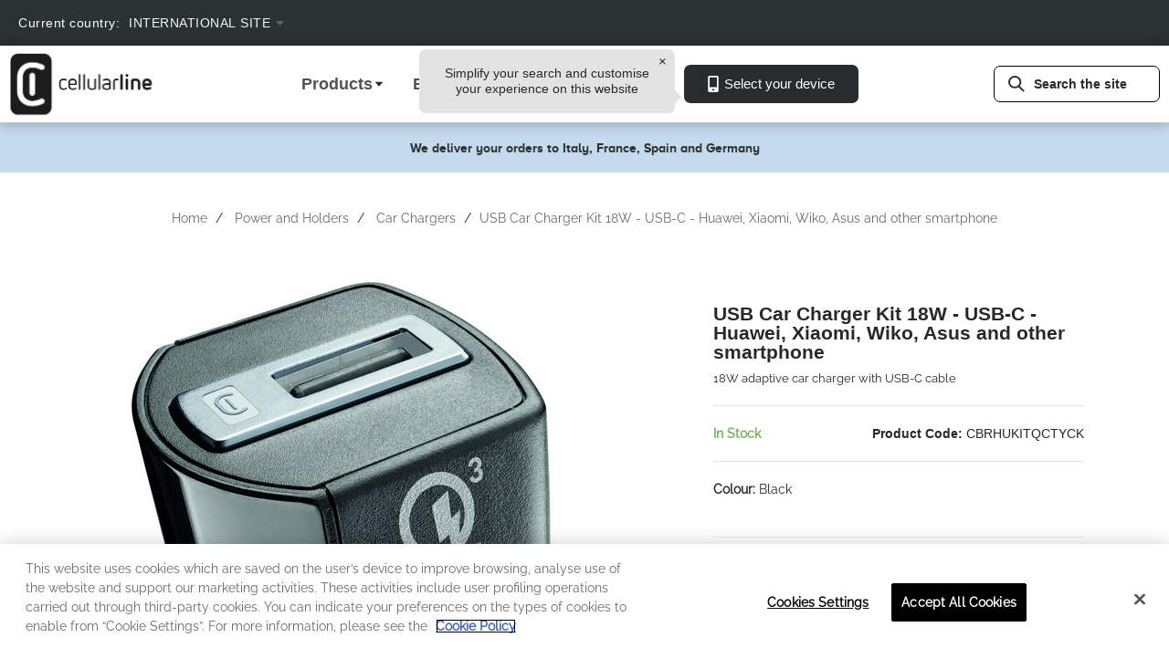

--- FILE ---
content_type: text/html;charset=UTF-8
request_url: https://www.cellularline.com/en/Power-and-Holders/Car-Chargers/USB-Car-Charger-Kit-18W---USB-C---Huawei%2C-Xiaomi%2C-Wiko%2C-Asus-and-other-smartphone/p/CBRHUKITQCTYCK
body_size: 16614
content:
<!DOCTYPE html>
<html lang="en">
<head>

	<!-- OneTrust Cookies Consent Notice start for cellularline.com or interphone.com-->
	
<script type="text/javascript" src="https://cdn.cookielaw.org/consent/3bf8e24f-8483-4098-a5f5-57e638cd98c8/OtAutoBlock.js" ></script>
<script src="https://cdn.cookielaw.org/scripttemplates/otSDKStub.js" data-document-language="true" type="text/javascript" charset="UTF-8" data-domain-script=3bf8e24f-8483-4098-a5f5-57e638cd98c8 ></script>
<script type="text/javascript">
    function OptanonWrapper() { }
</script><title>
		USB Car Charger Kit 18W - USB-C - Huawei, Xiaomi, Wiko, Asus and other smartphone | Car Battery Chargers | Charge and utility | Cellularline Site WW</title>

	<meta http-equiv="Content-Type" content="text/html; charset=utf-8"/>
	<meta http-equiv="X-UA-Compatible" content="IE=edge">
	<meta charset="utf-8">
	<meta name="viewport" content="width=device-width, initial-scale=1, user-scalable=no">
	<link rel="stylesheet" href="https://use.fontawesome.com/releases/v5.3.1/css/all.css" integrity="sha384-mzrmE5qonljUremFsqc01SB46JvROS7bZs3IO2EmfFsd15uHvIt+Y8vEf7N7fWAU" crossorigin="anonymous">

	<link rel="stylesheet" href="https://unpkg.com/dropzone@5/dist/min/dropzone.min.css" type="text/css" />

	<meta name="keywords">
<meta name="description" content="USB CAR CHARGER KIT 18W is the perfect in-car charger for charging all Huawei devices and other brands with a USB-C port, and compatible with Qualcomm&reg; Quick Charge&trade; technology, at maximum speed and in complete safety. The 100cm cable with a USB-C connector included in the pack lets you charge devices and transfer data. Qualcomm is a trademark of Qualcomm Incorporated, registered in the United States and other countries. Quick Charge is a trademark of Qualcomm Incorporated. Qualcomm Quick Charge is a product of Qualcomm Technologies, Inc. and/or its subsidiaries.">
<meta name="robots" content="index,follow">
<link rel="shortcut icon" type="image/x-icon" media="all" href="/_ui/responsive/theme-alpha/images/favicon.ico" />
		<link rel="stylesheet" type="text/css" href="//fonts.googleapis.com/css?family=Open+Sans:400,300,300italic,400italic,600,600italic,700,700italic,800,800italic" />


<link rel="stylesheet" href="https://unpkg.com/dropzone@5/dist/min/dropzone.min.css" type="text/css" />
<link rel="stylesheet" href="https://use.fontawesome.com/releases/v5.3.1/css/all.css" integrity="sha384-mzrmE5qonljUremFsqc01SB46JvROS7bZs3IO2EmfFsd15uHvIt+Y8vEf7N7fWAU" crossorigin="anonymous">


<link rel="stylesheet" type="text/css" media="all" href="/wro/all_responsive.css" />
		<link rel="stylesheet" type="text/css" media="all" href="/wro/cellularline_responsive.css" />
		<link rel="stylesheet" type="text/css" media="all" href="/wro/addons_responsive.css" />
	<script type="text/javascript" src="/_ui/shared/js/analyticsmediator.js"></script>
<style>.async-hide { opacity: 0 !important} </style>
                <script>(function(a,s,y,n,c,h,i,d,e){s.className+=' '+y;h.start=1*new Date;
                    h.end=i=function(){s.className=s.className.replace(RegExp(' ?'+y),'')};
                    (a[n]=a[n]||[]).hide=h;setTimeout(function(){i();h.end=null},c);h.timeout=c;
                })(window,document.documentElement,'async-hide','dataLayer',4000,
                    {'GTM-PTZNRN7':true});</script>
<script type="text/javascript">

/* Google Tag Manager CEL-491 */
var googleTagManagerId = 'GTM-PTZNRN7';

<!-- Google Tag Manager -->
(function(w,d,s,l,i){w[l]=w[l]||[];w[l].push(
		{'gtm.start':new Date().getTime(),event:'gtm.js'});
		var f=d.getElementsByTagName(s)[0],j=d.createElement(s),dl=l!='dataLayer'?'&l='+l:'';
		j.async=true;j.src='https://www.googletagmanager.com/gtm.js?id='+i+dl;
		f.parentNode.insertBefore(j,f);})(window,document,'script','dataLayer',googleTagManagerId);
<!-- End Google Tag Manager -->


var dataLayer = dataLayer || [];


	dataLayer.push({
		'ecommerce': {
			'detail': {
				'actionField': {'list': 'PRODUCT'},    // 'detail' actions have an optional list property.
				'products': [{
					'name': 'USB Car Charger Kit 18W - USB-C - Huawei, Xiaomi, Wiko, Asus and other smartphone',         // Name or ID is required.
					'id': 'CBRHUKITQCTYCK',
					'price': '',
					'category': "Car Battery Chargers",
					'brand': 'Cellularline Site WW',
                    'variant': 'COLORE_NERO'
					}]
				}
		}
	});



function trackProductUrl(data){
	/**
	 * Call this function when a user clicks on a product link. This function uses the event
	 * callback datalayer variable to handle navigation after the ecommerce data has been sent
	 * to Google Analytics.
	 * @param {Object} productObj An object representing a product.
	 */
	 dataLayer.push({
	    'event': 'productClick',
	    'ecommerce': {
	      'click': {
	        'actionField': {'list': 'PRODUCT'},      // Optional list property.
	        'products': [{
	          'name': data.product.name,                      // Name or ID is required.
	          'id': data.product.code,
	          'price': data.product.price,
	          'brand': 'Cellularline Site WW',
	          'category': data.product.category,
	          'position': data.product.position,
              'variant': data.product.variant
	         }]
	       }
	     },
	     'eventCallback': function(){
	       document.location = data.product.url;
	     }
	  });
	}


function trackAddToCart_google(data, quantity) {
	// Measure adding a product to a shopping cart by using an 'add' actionFieldObject
	// and a list of productFieldObjects.
	dataLayer.push({
		'event': 'addToCart',
		'ecommerce': {
			'currencyCode': 'EUR',
			'add': {                                // 'add' actionFieldObject measures.
				'products': [{     //  adding a product to a shopping cart.
                    'name':  data.productName ? data.productName:"",
                    'price': data.productPrice ?  data.productPrice:"",
                    'id':data.productCode ? data.productCode : "",
				    'brand':'Cellularline Site WW',
                    'quantity': quantity,
                    'variant': data.productVariant ? data.productVariant : "",
                    'category': data.productCategory ? data.productCategory: ""
					}]
				}
			}
	});
}

function trackRemoveFromCart_google(data, initialCartQuantity) {
	// Measure the removal of a product from a shopping cart.
	dataLayer.push({
		'event': 'removeFromCart',
		'ecommerce': {
			'remove': {                               // 'remove' actionFieldObject measures.
                'products': [{                          //  removing a product to a shopping cart.
                    'id': data.productCode ? data.productCode : "",
                    'name': data.productName ? data.productName : "",
                    'quantity': initialCartQuantity,
                    'brand': 'Cellularline Site WW',
                    'price': data.productPrice ? data.productPrice : "",
                    'variant': data.productVariant ? data.productVariant : "",
                    'category': data.productCategory ? data.productCategory : ""
                }]
            }
		}
	});
}

function trackUpdateCart_google(data, initialQuantity, newQuantity) {
	if (initialQuantity != newQuantity) {
		if (initialQuantity > newQuantity) {
			trackRemoveFromCart_google(data, initialQuantity - newQuantity);
		} else {
			trackAddToCart_google(data, newQuantity - initialQuantity);
		}
	}
}

/**
 * A function to handle a click on a checkout button. This function uses the eventCallback
 * data layer variable to handle navigation after the ecommerce data has been sent to Google Analytics.
 */
function onCheckout(data) {
    dataLayer.push({
        'event': 'checkout',
        'ecommerce': {
            'checkout': {
                'actionField': {'step': data.step},
                'products': data.products
            }
        }
    });
}

/**
 * A function to handle a click leading to a checkout option selection.
 */
function onCheckoutOption(data) {
    dataLayer.push({
        'event': 'checkoutOption',
        'ecommerce': {
            'checkout_option': {
                'actionField': {'step': data.step, 'option': data.checkoutOption},
                'products': data.products
            }
        }
    });
}

window.mediator.subscribe('trackAddToCart', function(data) {
    if (data.productCode && data.quantity)
	{
        trackAddToCart_google(data.cartData, data.quantity);
	}
});

window.mediator.subscribe('trackUpdateCart', function(data) {
	if (data.productCode && data.initialCartQuantity && data.newCartQuantity)
	{
		trackUpdateCart_google(data, data.initialCartQuantity.valueOf(), data.newCartQuantity.valueOf());
	}
});

window.mediator.subscribe('trackRemoveFromCart', function(data) {
	if (data && data.productQuantity)
	{
		trackRemoveFromCart_google(data, data.productQuantity);
	}
});

window.mediator.subscribe('trackProductUrlClick', function(data) {
	trackProductUrl(data);
});

</script>





  







<link rel="alternate" hreflang="de" href="https://www.cellularline.com/de/Energie-und-Halterungen/KFZ-Ladeger%C3%A4te/USB-Car-Charger-Kit-18W---USB-C---Huawei%2C-Xiaomi%2C-Wiko%2C-Asus-and-other-smartphone/p/CBRHUKITQCTYCK" />
    <link rel="alternate" hreflang="en-FR" href="https://www.cellularline.com/en-fr/Power-and-Holders/Car-Chargers/USB-Car-Charger-Kit-18W---USB-C---Huawei%2C-Xiaomi%2C-Wiko%2C-Asus-and-other-smartphone/p/CBRHUKITQCTYCK" />
    <link rel="alternate" hreflang="en-ES" href="https://www.cellularline.com/en-es/Power-and-Holders/Car-Chargers/USB-Car-Charger-Kit-18W---USB-C---Huawei%2C-Xiaomi%2C-Wiko%2C-Asus-and-other-smartphone/p/CBRHUKITQCTYCK" />
    <link rel="alternate" hreflang="en-DE" href="https://www.cellularline.com/en-de/Power-and-Holders/Car-Chargers/USB-Car-Charger-Kit-18W---USB-C---Huawei%2C-Xiaomi%2C-Wiko%2C-Asus-and-other-smartphone/p/CBRHUKITQCTYCK" />
    <link rel="alternate" hreflang="en" href="https://www.cellularline.com/en/Power-and-Holders/Car-Chargers/USB-Car-Charger-Kit-18W---USB-C---Huawei%2C-Xiaomi%2C-Wiko%2C-Asus-and-other-smartphone/p/CBRHUKITQCTYCK" />
    <link rel="alternate" hreflang="it" href="https://www.cellularline.com/it-it/Alimentazione-e-Supporti/Caricabatterie-da-Auto/USB-Car-Charger-Kit-18W---USB-C---Huawei%2C-Xiaomi%2C-Wiko%2C-Asus-and-other-smartphone/p/CBRHUKITQCTYCK" />
    <link rel="alternate" hreflang="fr" href="https://www.cellularline.com/fr/%C3%89nergie-et-Supports/Chargeurs-Auto/USB-Car-Charger-Kit-18W---USB-C---Huawei%2C-Xiaomi%2C-Wiko%2C-Asus-and-other-smartphone/p/CBRHUKITQCTYCK" />
    <link rel="alternate" hreflang="es" href="https://www.cellularline.com/es/Alimentaci%C3%B3n-y-Soportes/Cargadores-de-Bater%C3%ADas-de-Coche/USB-Car-Charger-Kit-18W---USB-C---Huawei%2C-Xiaomi%2C-Wiko%2C-Asus-and-other-smartphone/p/CBRHUKITQCTYCK" />
    <link rel="alternate" hreflang="en-IT" href="https://www.cellularline.com/en-it/Power-and-Holders/Car-Chargers/USB-Car-Charger-Kit-18W---USB-C---Huawei%2C-Xiaomi%2C-Wiko%2C-Asus-and-other-smartphone/p/CBRHUKITQCTYCK" />
    <link rel="canonical" href="https://www.cellularline.com/en/Power-and-Holders/Car-Chargers/USB-Car-Charger-Kit-18W---USB-C---Huawei%2C-Xiaomi%2C-Wiko%2C-Asus-and-other-smartphone/p/CBRHUKITQCTYCK" />









    
        <script src="https://wjs.wurflcloud.com/wurfl.js?time_limit=1000" crossorigin></script>
    
    






<!-- Hotjar Tracking Code for Cellularline -->

    <script>
     (function(h,o,t,j,a,r){
        h.hj=h.hj||function(){(h.hj.q=h.hj.q||[]).push(arguments)};
        h._hjSettings={hjid:3335245,hjsv:6};
        a=o.getElementsByTagName('head')[0];
        r=o.createElement('script');r.async=1;
        r.src=t+h._hjSettings.hjid+j+h._hjSettings.hjsv;
        a.appendChild(r);
     })(window,document,'https://static.hotjar.com/c/hotjar-','.js?sv=');
    </script>
</head>

<body class="page-productDetails pageType-ProductPage template-pages-product-cellularProductLayout2Page  smartedit-page-uid-productDetails smartedit-page-uuid-eyJpdGVtSWQiOiJwcm9kdWN0RGV0YWlscyIsImNhdGFsb2dJZCI6IkNFTENvbnRlbnRDYXRhbG9nIiwiY2F0YWxvZ1ZlcnNpb24iOiJPbmxpbmUifQ== smartedit-catalog-version-uuid-CELContentCatalog/Online  language-en">
<div class="breakpoints js__breakpoints"></div>
<!-- <script type="text/javascript"> -->
	<!-- Google Tag Manager (noscript) -->
	<!-- var gtm = document.createElement('noscript'); -->
	<!-- var ifrm =document.createElement('iframe'); -->
	<!-- ifrm.src = "https://www.googletagmanager.com/ns.html"+ "?id="+googleTagManagerId; -->
	<!-- ifrm.width = 0; -->
	<!-- ifrm.height = 0; -->
	<!-- ifrm.style = "display:none;visibility:hidden"; -->
	<!-- ery211(document).ready(function(){ -->
	<!-- uery211('body').prepend(gtm.appendChild(ifrm)); -->
	
	<!-- document.body.appendChild(gtm.appendChild(ifrm)); -->
	<!-- </script> -->
	<noscript><iframe src="https://www.googletagmanager.com/ns.html?id=GTM-PTZNRN7"
		height="0" width="0" style="display:none;visibility:hidden"></iframe></noscript>

<!-- End Google Tag Manager (noscript) -->

<main data-currency-iso-code="EUR" class="remove-toggle cell-ce-clip">
			<a href="#skip-to-content" class="skiptocontent" data-role="none">text.skipToContent</a>
			<a href="#skiptonavigation" class="skiptonavigation" data-role="none">text.skipToNavigation</a>

			<span class="js-wurfl-device" data-device-name="" data-device-code="" data-device-detected="false"></span>
<div class="yCmsContentSlot">
<div id="consent-management-alert" data-consent-management-url="">

    <ul class="consent-management-list" role="tablist" aria-live="polite" data-behavior="accordion">

        </ul>
</div></div><menu class="no-margin no-space">
    <header class="ui__header js__header">
        <nav class="navigation navigation--top top-line ">
            <div class="container">
                <div class="row">
                    <div class="col-md-7">
                        <div class="row">
                            <ul class="service-header-top vertical-center">
                                    <li class="country-select"><form id="countrySwitchForm" class="hidden" action="/en/_s/country" method="post"><input type="text" name="code" value="" id="countrySwitchValue"/>
    <div>
<input type="hidden" name="CSRFToken" value="2cb53d90-e1d8-4443-8014-7d8b94ba5bca" />
</div></form><div id="country-form-desktop">
        <div class="form-group">
            <label class="control-label" >Current country:</label>
            <div class="dropdown">
                    <button  id="buttonCountrySelector" class="select navigation--top navigation service-header-top dropbtn" style="text-transform: uppercase">International Site</button>
                        <div id="countrySelectorDropdown" class="dropdown-content option ">
                        <a class="countrySelectedOption" href="/en/" data-country="celb2c-ww"  style="text-transform: uppercase">International Site</a>
                        <a class="countrySelectedOption" href="/fr-fr/" data-country="FR">FR</a>
                        <a class="countrySelectedOption" href="/de-de/" data-country="DE">DE</a>
                        <a class="countrySelectedOption" href="/it-it/" data-country="IT">IT</a>
                        <a class="countrySelectedOption" href="/es-es/" data-country="ES">ES</a>
                        </div>
                </div>
            </div>
    </div>
</li>
                                    <select id="country-select_fixwidth" style="display: none!important;">
                                        <option id="country-select_fixwidth_option"></option>
                                    </select>
                                    <li></li>
                                </ul>
                            </div>
                    </div>
                    <div class="col-md-5">
                        <ul class="nav__links nav__links--account vertical-center">
                            <li class="liOffcanvas">
                                <div class="yCmsContentSlot componentContainer">
<div class="yCmsComponent">
</div></div></li>

                        </ul>
                    </div>
                </div>
            </div>
        </nav>
        <div class="hidden-xs hidden-sm js-secondaryNavAccount collapse" id="accNavComponentDesktopOne">
            <ul class="nav__links">

            </ul>
        </div>
        <div class="hidden-xs hidden-sm js-secondaryNavCompany collapse" id="accNavComponentDesktopTwo">
            <ul class="nav__links js-nav__links">

            </ul>
        </div>
        <nav class="ui__header__nav">
            <div class="container">
                <div class="row">
                    <div class="col-xs-12 col-md-3">
                        <div class="ui__header__nav__heading">
                            <div class="ui__header__nav__hamburger hidden-md hidden-lg">
                                <button class="ui__hamburger js__hamburger">
                                    <span class="ui__hamburger__line"></span>
                                    <span class="ui__hamburger__line"></span>
                                    <span class="ui__hamburger__line"></span>
                                </button>
                            </div>
                            <div class="ui__header__nav__logo">
                                <div class="yCmsComponent yComponentWrapper">
<div class="banner__component simple-banner">
	<a href="/en/"><img title="logo-cellularline-2020.png"
				alt="logo-cellularline-2020.png" src="/medias/logo-cellularline-2020.png?context=bWFzdGVyfHJvb3R8NTI4N3xpbWFnZS9wbmd8aDE3L2hiNC84OTU2MTE5NTE1MTY2LnBuZ3wyM2VhYTRjMWI2MWM0YWU5YjA3YTM4NzVhNTE5Yzk5MmYzN2JhZDcxODRhNTk4NDE0NzUxYTA3MDk5OTJiOWMy"></a>
		</div></div></div>
                            <div class="ui__header__nav__actions hidden-md hidden-lg">
                                <button class="ui__header__nav__action ui__header__nav__action--search ui__btn-no-style js__navActionSearch">
                                    <span
                                            class="ui__svg-icon  js__svgIcon"
                                            style="width: 18px;height: 18px;line-height: 18px;"
                                            data-svg-symbol="lens"
                                    ></span>
                                </button>
                                <div class="container ui__modal-search-container bg-white hidden-lg js__modalSearchContainer">
                                    <div class="row">
                                        <div class="col-md-12 col-xs-12">
                                            <div class="ui__modal-search">
                                                <div class="ui__modal-search__header mb-2 mt-6"><span
                                                        class="ui__modal-search__title h2">Find your product</span>
                                                    <button class="ui__modal-search__close ui__btn-no-style js__modalSearchClose"><span
                                                            class="ui__svg-icon  js__svgIcon"
                                                            style="width: 16px;height: 16px;line-height: 16px;"
                                                            data-svg-symbol="cross"
                                                    ></span></button>
                                                </div>
                                                <div class="ui__modal-search__description mb-7"><span class="paragraph">Type in the product name, model or category</span></div>
                                                <div class="ui__modal-search__input js__modalSearchInputContainer">
                                                    <div class="ui__autocomplete ui__autocomplete--products js__autocomplete" data-endpoint="/en/search-ce/autocomplete/SearchBox" data-search-type="product">
                                                        <button id="buttonSearch" class="ui__btn js__btn  mr-5 ui__btn-block ui__btn-with-icon ui__btn-search"
                                                                type="button"><span class="ui__svg-icon  js__svgIcon"
                                                                                    style="width: 18px;height: 18px;line-height: 18px;"
                                                                                    data-svg-symbol="lens">
                     </span><span
                                                                class="ui__btn-title js__btnLabel">Search the site</span></button>
                                                        <div class="ui__autocomplete__toolkit">

                                                            <form name="search_form_" method="get"
                                                                  action="/en/search/">

                                                                <input type="text" id="js-site-search-input"
                                                                           class="ui__autocomplete__toolkit__input js__autocompleteInput mt-1" name="text" value=""
                                                                           maxlength="100" placeholder="Search the site"
                                                                           data-options='{"autocompleteUrl" : "/en/search-ce/autocomplete/SearchBox","minCharactersBeforeRequest" : "","waitTimeBeforeRequest" : "","displayProductImages" : }'>
                                                                <button class="ui__autocomplete__toolkit__icon ui__autocomplete__toolkit__icon--ui"
                                                                        type="submit"><span
                                                                        class="ui__svg-icon  js__svgIcon"
                                                                        style="width: 18px;height: 18px;line-height: 18px;"
                                                                        data-svg-symbol="lens"></span>
                                                                </button>

                                                            </form>
                                                            <button class="ui__autocomplete__toolkit__icon ui__autocomplete__toolkit__icon--ux js__autocompleteClearButton">
                        <span
                                class="ui__svg-icon  js__svgIcon"
                                style="width: 18px;height: 18px;line-height: 18px;"
                                data-svg-symbol="crossCircle">
                        </span>
                                                            </button>
                                                            <ul class="ui__autocomplete__search-results js__autocompleteSearchResults"></ul>
                                                        </div>
                                                    </div>
                                                    </div>
                                            </div>
                                        </div>
                                    </div>
                                </div>
                                <div class="ui__header__nav__action ui__header__nav__action--minicart">
                                    <div class="yCmsContentSlot componentContainer">
<div class="yCmsComponent">
</div></div></div>
                            </div>
                        </div>
                    </div>
                    <div class="col-xs-12 col-md-3">

                        <div class="ui__header__nav__panel js__navPanel">
    <div class="ui__header__nav__search-device hidden-md hidden-lg">
    <div class="ui__divider ui__divider--horizontal "></div>
    <div class="container">
    <div class="row">
    <div class="col-xs-12">
<div
        class="ui__autocomplete ui__autocomplete--device js__autocomplete mr-md-2 "
        data-default-label=" Select your device"
        data-endpoint="/en/search-ce/autocomplete/device" data-search-type="device"
>
    <button id="buttonSelectDevice"
            class="ui__btn js__btn  mr-5 ui__btn-select-device ui__btn-block btn btn-black btn-device"
            type="button"><span
            class="ui__svg-icon  js__svgIcon"
            style="width: 18px;height: 18px;line-height: 18px;padding-right: 5px"
            data-svg-symbol="device"
    ></span><span
            class="ui__btn-title js__btnLabel">
        Select your device</span></button>
    <div class="ui__autocomplete__toolkit"><input
            id="autocompleteNavbar"
            class="ui__autocomplete__toolkit__input js__autocompleteInput"
            type="text"
           
                placeholder="Select your device"
            
            autocomplete="none"
    />
        <span class="ui__autocomplete__toolkit__icon ui__autocomplete__toolkit__icon--ui"><span
            class="ui__svg-icon  js__svgIcon"
            style="width: 18px;height: 18px;line-height: 18px;"
            data-svg-symbol="device"
    ></span></span>
        </div>

    <ul class="ui__autocomplete__search-results js__autocompleteSearchResults"></ul>
</div>

</div>
    </div>
    </div>
    <div class="ui__divider ui__divider--horizontal "></div>
    </div>
<ul class="ui__header__nav__menu js__navMenu">
    <li class="ui__header__nav__menu-item js__navMenuItem" data-toggle="">
            <a class="ui__header__nav__menu-item__href hidden visible-md visible-lg js__navMenuItemHref">
                <h3>Products</h3>
            </a>
            <div class="ui__header__nav__menu-content js__navMenuContent">

                <div class="container">
                    <div class="row">
                    <div class="col-xs-12 col-md-3">
                        <div class="ui__header__nav__menu-area">
                            <div class="ui__header__nav__menu-area__heading js__navMenuAreaHeading">
                                            <span class="ui__header__nav__menu-area__icon"><span
                                                    class="ui__svg-icon  js__svgIcon"
                                                    style="width: 50px;height: 50px;line-height: 50px;"
                                                    data-svg-symbol="coverAndProtection"
                                            ></span></span>
                                        <h3 class="yCmsComponent  ui__header__nav__menu-area__title">
<div class="content">Cases and Accessories</div></h3></div>
                                    <div class="ui__header__nav__menu-area__body js__navMenuAreaBody">
                                        <a class="yCmsComponent ui__header__nav__menu-area__anchor">
<a href="/en/Smartphone-Cases/c-0089" title="Smartphone Cases">Smartphone Cases</a></a><a class="yCmsComponent ui__header__nav__menu-area__anchor">
<a href="/en/Tablet-Cases/c-0093" title="Tablet Cases">Tablet Cases</a></a><a class="yCmsComponent ui__header__nav__menu-area__anchor">
<a href="/en/Smartphone-Display-Protection/c-0094" title="Smartphone Display Protection">Smartphone Display Protection</a></a><a class="yCmsComponent ui__header__nav__menu-area__anchor">
<a href="/en/Tablet-Screen-Protection/c-0085" title="Tablet Screen Protection">Tablet Screen Protection</a></a><a class="yCmsComponent ui__header__nav__menu-area__anchor">
<a href="/en/Accessori-AirPods-and-More/c-0090" title="Apple and MacBook Accessories">Apple and MacBook Accessories</a></a></div>
                                    </div>
                    </div>
                <div class="col-xs-12 col-md-3">
                        <div class="ui__header__nav__menu-area">
                            <div class="ui__header__nav__menu-area__heading js__navMenuAreaHeading">
                                            <span class="ui__header__nav__menu-area__icon"><span
                                                    class="ui__svg-icon  js__svgIcon"
                                                    style="width: 50px;height: 50px;line-height: 50px;"
                                                    data-svg-symbol="powerSupplyAndCables"
                                            ></span></span>
                                        <h3 class="yCmsComponent  ui__header__nav__menu-area__title">
<div class="content">Power and Holders</div></h3></div>
                                    <div class="ui__header__nav__menu-area__body js__navMenuAreaBody">
                                        <a class="yCmsComponent ui__header__nav__menu-area__anchor">
<a href="/en/Battery-Chargers/c-0003" title="Battery Chargers">Battery Chargers</a></a><a class="yCmsComponent ui__header__nav__menu-area__anchor">
<a href="/en/Car-Chargers/c-0022" title="Car Chargers">Car Chargers</a></a><a class="yCmsComponent ui__header__nav__menu-area__anchor">
<a href="/en/Power-Banks/c-0024" title="Power Banks">Power Banks</a></a><a class="yCmsComponent ui__header__nav__menu-area__anchor">
<a href="/en/Cables/c-0032" title="Cables">Cables</a></a><a class="yCmsComponent ui__header__nav__menu-area__anchor">
<a href="/en/Car-and-Bike-Holders/c-0009" title="Car and Bike Holders">Car and Bike Holders</a></a><a class="yCmsComponent ui__header__nav__menu-area__anchor">
<a href="/en/Adapters-and-Accessories/c-0098" title="Adapters and Accessories">Adapters and Accessories</a></a></div>
                                    </div>
                    </div>
                <div class="col-xs-12 col-md-3">
                        <div class="ui__header__nav__menu-area">
                            <div class="ui__header__nav__menu-area__heading js__navMenuAreaHeading">
                                            <span class="ui__header__nav__menu-area__icon"><span
                                                    class="ui__svg-icon  js__svgIcon"
                                                    style="width: 50px;height: 50px;line-height: 50px;"
                                                    data-svg-symbol="audio"
                                            ></span></span>
                                        <h3 class="yCmsComponent  ui__header__nav__menu-area__title">
<div class="content">Audio</div></h3></div>
                                    <div class="ui__header__nav__menu-area__body js__navMenuAreaBody">
                                        <a class="yCmsComponent ui__header__nav__menu-area__anchor">
<a href="/en/Wired-Earphones/c-0004" title="Wired Earphones">Wired Earphones</a></a><a class="yCmsComponent ui__header__nav__menu-area__anchor">
<a href="/en/Bluethooth-Earphones/c-0012" title="Bluethooth Earphones">Bluethooth Earphones</a></a><a class="yCmsComponent ui__header__nav__menu-area__anchor">
<a href="/en/Wired-Headsets/c-0104" title="Wired Headset">Wired Headset</a></a><a class="yCmsComponent ui__header__nav__menu-area__anchor">
<a href="/en/Bluetooth-Headset/c-0114" title="Bluetooth Headset">Bluetooth Headset</a></a><a class="yCmsComponent ui__header__nav__menu-area__anchor">
<a href="/en/Hands-free-Bluetooth-speaker/c-0108" title="Hands-free Bluetooth speaker">Hands-free Bluetooth speaker</a></a><a class="yCmsComponent ui__header__nav__menu-area__anchor">
<a href="/en/Audio-Accessories/c-0097" title="Audio Accessories">Audio Accessories</a></a></div>
                                    </div>
                    </div>
                <div class="col-xs-12 col-md-3">
                        <div class="ui__header__nav__menu-area">
                            <div class="ui__header__nav__menu-area__heading js__navMenuAreaHeading">
                                            <span class="ui__header__nav__menu-area__icon"><span
                                                    class="ui__svg-icon  js__svgIcon"
                                                    style="width: 50px;height: 50px;line-height: 50px;"
                                                    data-svg-symbol="smartwatch"
                                            ></span></span>
                                        <h3 class="yCmsComponent  ui__header__nav__menu-area__title">
<div class="content">Wearable</div></h3></div>
                                    <div class="ui__header__nav__menu-area__body js__navMenuAreaBody">
                                        <a class="yCmsComponent ui__header__nav__menu-area__anchor">
<a href="/en/Smartwatch/c-0015" title="Smartwatch">Smartwatch</a></a></div>
                                    </div>
                    </div>
                </div>
           </div>
        </li>
    <li class="ui__header__nav__menu-item js__navMenuItem" data-toggle="">
            <a class="ui__header__nav__menu-item__href hidden visible-md visible-lg js__navMenuItemHref">
                <h3>Explore</h3>
            </a>
            <div class="ui__header__nav__menu-content js__navMenuContent">

                <div class="container">
                    <div class="row">
                    <div class="col-xs-12 col-md-3">
                        <div class="ui__header__nav__menu-area">
                            <div class="ui__header__nav__menu-area__heading js__navMenuAreaHeading">
                                            <span class="ui__header__nav__menu-area__icon"><span
                                                    class="ui__svg-icon  js__svgIcon"
                                                    style="width: 50px;height: 50px;line-height: 50px;"
                                                    data-svg-symbol="soluzioni"
                                            ></span></span>
                                        <h3 class="yCmsComponent  ui__header__nav__menu-area__title">
<div class="content">Solutions</div></h3></div>
                                    <div class="ui__header__nav__menu-area__body js__navMenuAreaBody">
                                        <a class="yCmsComponent ui__header__nav__menu-area__anchor">
<a href="/en/christmas-gifts-accessories" title="Gift ideas">Gift ideas</a></a><a class="yCmsComponent ui__header__nav__menu-area__anchor">
<a href="/en/charge-multiple-devices" title="Charge multiple devices">Charge multiple devices</a></a><a class="yCmsComponent ui__header__nav__menu-area__anchor">
<a href="/en/choose-the-right-cable" title="Choosing the right cable">Choosing the right cable</a></a><a class="yCmsComponent ui__header__nav__menu-area__anchor">
<a href="/en/the-essentials-for-work" title="Work essentials">Work essentials</a></a><a class="yCmsComponent ui__header__nav__menu-area__anchor">
<a href="/en/technological-travel-accessories" title="Tech ally for every need">Tech ally for every need</a></a><a class="yCmsComponent ui__header__nav__menu-area__anchor">
<a href="/en/audio-accessories-range-cellularline" title="Audio accessories">Audio accessories</a></a></div>
                                    </div>
                    </div>
                <div class="col-xs-12 col-md-3">
                        <div class="ui__header__nav__menu-area">
                            <div class="ui__header__nav__menu-area__heading js__navMenuAreaHeading">
                                            <span class="ui__header__nav__menu-area__icon"><span
                                                    class="ui__svg-icon  js__svgIcon"
                                                    style="width: 50px;height: 50px;line-height: 50px;"
                                                    data-svg-symbol="dispositivi"
                                            ></span></span>
                                        <h3 class="yCmsComponent  ui__header__nav__menu-area__title">
<div class="content">Devices</div></h3></div>
                                    <div class="ui__header__nav__menu-area__body js__navMenuAreaBody">
                                        <a class="yCmsComponent ui__header__nav__menu-area__anchor">
<a href="/en/cases-and-glasses-for-iPhone-17" title="iPhone 17 series">iPhone 17 series</a></a><a class="yCmsComponent ui__header__nav__menu-area__anchor">
<a href="/en/covers-and-glasses-for-iPhone-16" title="iPhone 16 series">iPhone 16 series</a></a><a class="yCmsComponent ui__header__nav__menu-area__anchor">
<a href="/en/covers-and-glasses-for-iPhone-16e" title="iPhone 16e">iPhone 16e</a></a><a class="yCmsComponent ui__header__nav__menu-area__anchor">
<a href="/en/accessori-gamma-samsung-Z-FLIP-e-Z-FOLD" title="Samsung Z Series">Samsung Z Series</a></a><a class="yCmsComponent ui__header__nav__menu-area__anchor">
<a href="/en/cases-and-glasses-for-galaxy-S25" title="Samsung Galaxy S25">Samsung Galaxy S25</a></a><a class="yCmsComponent ui__header__nav__menu-area__anchor">
<a href="/en/cases-and-glasses-for-galaxy-s24" title="Samsung Galaxy S24">Samsung Galaxy S24</a></a><a class="yCmsComponent ui__header__nav__menu-area__anchor">
<a href="/en/covers-and-glasses-galaxy-a-series" title="Samsung A-series">Samsung A-series</a></a></div>
                                    </div>
                    </div>
                <div class="col-xs-12 col-md-3">
                        <div class="ui__header__nav__menu-area">
                            <div class="ui__header__nav__menu-area__heading js__navMenuAreaHeading">
                                            <span class="ui__header__nav__menu-area__icon"><span
                                                    class="ui__svg-icon  js__svgIcon"
                                                    style="width: 50px;height: 50px;line-height: 50px;"
                                                    data-svg-symbol="collezioni"
                                            ></span></span>
                                        <h3 class="yCmsComponent  ui__header__nav__menu-area__title">
<div class="content">Collections</div></h3></div>
                                    <div class="ui__header__nav__menu-area__body js__navMenuAreaBody">
                                        <a class="yCmsComponent ui__header__nav__menu-area__anchor">
<a href="/en/tetra-force" title="Tetra Force Ultra Protective accessories">Tetra Force Ultra Protective accessories</a></a><a class="yCmsComponent ui__header__nav__menu-area__anchor">
<a href="/en/become" title="BECOME Eco-sustainable accessories">BECOME Eco-sustainable accessories</a></a><a class="yCmsComponent ui__header__nav__menu-area__anchor">
<a href="/en/style-colour" title="Style and Color">Style and Color</a></a><a class="yCmsComponent ui__header__nav__menu-area__anchor">
<a href="/en/MagSafe" title="Compatible with MagSafe">Compatible with MagSafe</a></a><a class="yCmsComponent ui__header__nav__menu-area__anchor">
<a href="/en/tierra-range" title="TIERRA - Outdoor accessories">TIERRA - Outdoor accessories</a></a><a class="yCmsComponent ui__header__nav__menu-area__anchor">
<a href="/en/content-creator" title="Products for content creators">Products for content creators</a></a><a class="yCmsComponent ui__header__nav__menu-area__anchor">
<a href="/en/mag-accessories-powered-by-Qi2" title="Mag accessories powered by Qi2">Mag accessories powered by Qi2</a></a></div>
                                    </div>
                    </div>
                <div class="col-xs-12 col-md-3">
                        <div class="ui__header__nav__menu-area">
                            <div class="ui__header__nav__menu-area__heading js__navMenuAreaHeading">
                                            <span class="ui__header__nav__menu-area__icon"><span
                                                    class="ui__svg-icon  js__svgIcon"
                                                    style="width: 50px;height: 50px;line-height: 50px;"
                                                    data-svg-symbol="promozioni"
                                            ></span></span>
                                        <h3 class="yCmsComponent  ui__header__nav__menu-area__title">
<div class="content">Sales</div></h3></div>
                                    <div class="ui__header__nav__menu-area__body js__navMenuAreaBody">
                                        <a class="yCmsComponent ui__header__nav__menu-area__anchor">
<a href="/en/special-offers" title="Special Offers">Special Offers</a></a></div>
                                    </div>
                    </div>
                </div>
           </div>
        </li>
    </ul>
    <div class="ui__header__nav__footer hidden-md hidden-lg">
        <div class="row">
            <div class="col-xs-12">
                <div class="ui__divider ui__divider--horizontal"></div>
                    <div class="ui__header__nav__footer__customer">
                        </div>
                    <div class="ui__divider ui__divider--horizontal"></div>
                <form id="country-form-mobile" action="/en/_s/country" method="post"><div class="form-group">
            <div class="select">
                    <span>Country	:</span>
                    <span>
                        <a class="countrySelectedOption" href="/fr-fr/" data-country="FR">FR /</a>
                                <a class="countrySelectedOption" href="/de-de/" data-country="DE">DE /</a>
                                <a class="countrySelectedOption" href="/it-it/" data-country="IT">IT /</a>
                                <a class="countrySelectedOption" href="/es-es/" data-country="ES">ES /</a>
                                <a class="countrySelectedOption" href="/en/" data-country="celb2c-ww" style="text-transform: uppercase"><strong>International Site</strong></a>
                            </span>
                </div>
            </div>
    <div>
<input type="hidden" name="CSRFToken" value="2cb53d90-e1d8-4443-8014-7d8b94ba5bca" />
</div></form></div>

        </div>
    </div>

</div>
                </div>

                <div class="col-xs-12 col-md-6">
                    <div class="ui__header__nav__search hidden visible-md visible-lg">
                        <div class="ui__detected-device-tooltip__wrapper js__detectedDeviceTooltip">
                            <div class="ui__detected-device-tooltip">
                                Simplify your search and customise your experience on this website<span class="ui__svg-icon ui__detected-device-tooltip__close-icon js__detectedDeviceTooltipCloseIcon js__svgIcon"
                                      style="width: 7px;height: 7px;line-height: 7px;"
                                      data-svg-symbol="cross">
                                </span>
                            </div>
                        </div>
                        <div
        class="ui__autocomplete ui__autocomplete--device js__autocomplete mr-md-2 "
        data-default-label=" Select your device"
        data-endpoint="/en/search-ce/autocomplete/device" data-search-type="device"
>
    <button id="buttonSelectDevice"
            class="ui__btn js__btn  mr-5 ui__btn-select-device ui__btn-block btn btn-black btn-device"
            type="button"><span
            class="ui__svg-icon  js__svgIcon"
            style="width: 18px;height: 18px;line-height: 18px;padding-right: 5px"
            data-svg-symbol="device"
    ></span><span
            class="ui__btn-title js__btnLabel">
        Select your device</span></button>
    <div class="ui__autocomplete__toolkit"><input
            id="autocompleteNavbar"
            class="ui__autocomplete__toolkit__input js__autocompleteInput"
            type="text"
           
                placeholder="Select your device"
            
            autocomplete="none"
    />
        <span class="ui__autocomplete__toolkit__icon ui__autocomplete__toolkit__icon--ui"><span
            class="ui__svg-icon  js__svgIcon"
            style="width: 18px;height: 18px;line-height: 18px;"
            data-svg-symbol="device"
    ></span></span>
        </div>

    <ul class="ui__autocomplete__search-results js__autocompleteSearchResults"></ul>
</div>

<div class="ui__autocomplete ui__autocomplete--products js__autocomplete" style="margin-left: 140px" data-endpoint="/en/search-ce/autocomplete/SearchBox-WW" data-search-type="product">
            <button id="buttonSearch" class="ui__btn js__btn  mr-5 ui__btn-block ui__btn-with-icon ui__btn-search"
                    type="button"><span class="ui__svg-icon  js__svgIcon"
                                        style="width: 18px;height: 18px;line-height: 18px;"
                                        data-svg-symbol="lens">
                     </span><span
                    class="ui__btn-title js__btnLabel" style="margin-left: 10px;">Search the site</span></button>
            <div class="ui__autocomplete__toolkit">

                <form name="search_form_SearchBox-WW" method="get"
                      action="/en/search/">

                    <input type="text" id="js-site-search-input"
                               class="ui__autocomplete__toolkit__input js__autocompleteInput mt-1" name="text" value=""
                               maxlength="100" placeholder="Search the site"
                               data-options='{"autocompleteUrl" : "/en/search-ce/autocomplete/SearchBox-WW","minCharactersBeforeRequest" : "3","waitTimeBeforeRequest" : "500","displayProductImages" : true}'>
                    <button class="ui__autocomplete__toolkit__icon ui__autocomplete__toolkit__icon--ui"
                            type="submit"><span
                            class="ui__svg-icon  js__svgIcon"
                            style="width: 18px;height: 18px;line-height: 18px;"
                            data-svg-symbol="lens"></span>
                    </button>

                </form>
                <button class="ui__autocomplete__toolkit__icon ui__autocomplete__toolkit__icon--ux js__autocompleteClearButton">
                        <span
                                class="ui__svg-icon  js__svgIcon"
                                style="width: 18px;height: 18px;line-height: 18px;"
                                data-svg-symbol="crossCircle">
                        </span>
                </button>
                <ul class="ui__autocomplete__search-results js__autocompleteSearchResults"></ul>
            </div>
        </div>
    </div>
                </div>
            </div>
            </div>
        </nav>

    </header>
</menu>

<div class="yCmsContentSlot bottom-header js__headerAfter">
<div class="content"><div class="shipping-method">We deliver your orders to Italy, France, Spain and Germany</div></div><script type="application/ld+json">
        {
        "@context": "https://schema.org/",
        "@type": "BreadcrumbList",
        "itemListElement": [
        
            {
              "@type": "ListItem",
              "position": 1,
              "name": "Power and Holders",
              "item": "https://www.cellularline.com/en/Power-and-Holders/c-003"
            }
            ,
            {
              "@type": "ListItem",
              "position": 2,
              "name": "Car Chargers",
              "item": "https://www.cellularline.com/en/Power-and-Holders/Car-Chargers/c-0022"
            }
            ,
            {
              "@type": "ListItem",
              "position": 3,
              "name": "USB Car Charger Kit 18W - USB-C - Huawei, Xiaomi, Wiko, Asus and other smartphone",
              "item": "https://www.cellularline.com/en/Power-and-Holders/Car-Chargers/USB-Car-Charger-Kit-18W---USB-C---Huawei%2C-Xiaomi%2C-Wiko%2C-Asus-and-other-smartphone/p/CBRHUKITQCTYCK"
            }
            
            ]
        }
    </script><div class="breadcrumb-section">
		<ol class="breadcrumb">
	<li>
		<a href="/en/">Home	</a>
	</li>

	<li>
						<a>Power and Holders</a>
						</li>
					<li>
						<a href="/en/Power-and-Holders/Car-Chargers/c-0022">Car Chargers</a>
						</li>
					<li class="active">USB Car Charger Kit 18W - USB-C - Huawei, Xiaomi, Wiko, Asus and other smartphone</li>
			</ol>

</div>
</div>



<a id="skip-to-content"></a>

			<div class="main__inner-wrapper">
				<div class="yCmsContentSlot productDetailsPageSection1">
</div><main id="pagePdp" class="ui__page ui__page--pdp" data-test="page-pdp">
            <section class="ui__section ui__section--pdp-details desktopSpacingPdp">
    <div class="container">
        <div class="row mb-5">
            <div class="col-md-7 text-center">
                <div class="image-gallery js-gallery" id="cellular-carousel-pdp">
    <div class="carousel image-gallery__image js-gallery-image js__owlCarousel js__owlCarouselPdp ui__carousel ui__carousel--pdp">
                <!-- IMAGES -->
                <div class="item">
                        <div>
                            <img class="lazyOwl" data-src="/medias/CBRHUKITQCTYCK_01_MAIN_LR.jpg?context=bWFzdGVyfHJvb3R8OTQ0MDE2fGltYWdlL2pwZWd8aGE3L2gyNy85NDY0MjE5MDc0NTkwLmpwZ3w2NzRjMTRiODU4NzZjYmY2MmMzOTY1MGEwMjQxYjY4NDMyMjJiOWM2YTBhOGI1ZTIwNTljNDE2OGUzYzk2MDVm"
                                 data-src-webp="/medias/webPResize700x700_webPConversionMediaFormat_CBRHUKITQCTYCK_01_MAIN_HR.webp?context=bWFzdGVyfHJvb3R8MjUxMzgyfGltYWdlL3dlYnB8aDZlL2gzNi85Njk2NjE5MTY3Nzc0LndlYnB8NGFhNmE5NjcwYTM5Y2NmNzgzNmNlZTVjYmM0Y2UwMGJkZDEyMGI4ZWM0OTNmZmI2ZGQ4MTkyOWVlOGNhOTg0Zg"
                                 data-zoom-image="/medias/CBRHUKITQCTYCK_01_MAIN_HR.jpg?context=bWFzdGVyfHJvb3R8MjA2NDI1MXxpbWFnZS9qcGVnfGg0Yi9oMmUvOTQ2NTQwMzcwMzMyNi5qcGd8MTU4MWUyZjIwNTlhZjc0YzU4ODg3NzQ2NWFiYTY0ZjZhNDcwN2RiMGE5NjViMzEwNmM2YmQwYzBmY2ZiZjM5Yw"
                                 data-zoom-image-webp="/medias/CBRHUKITQCTYCK_01_MAIN_HR.jpg?context=bWFzdGVyfHJvb3R8MjA2NDI1MXxpbWFnZS9qcGVnfGg0Yi9oMmUvOTQ2NTQwMzcwMzMyNi5qcGd8MTU4MWUyZjIwNTlhZjc0YzU4ODg3NzQ2NWFiYTY0ZjZhNDcwN2RiMGE5NjViMzEwNmM2YmQwYzBmY2ZiZjM5Yw"
                                 alt=""
                                 title=""
                                 src="/_ui/responsive/common/images/spacer.png">
                        </div>
                    </div>
                <div class="item">
                        <div>
                            <img class="lazyOwl" data-src="/medias/CBRHUKITQCTYCK_04_FRONT_LR.jpg?context=bWFzdGVyfHJvb3R8MTA3NTc1fGltYWdlL2pwZWd8aDdjL2hhNS85NDY2MzUxMDI2MjA2LmpwZ3xmNDQzZjc4NDkyNmJjYTU3YmUyOGY4NzI5YzcxNGEwMDM1Yzk2NGQzZWNjY2Y2ZTVkOTkxNWRlOTU1ZDcyMjM2"
                                 data-src-webp="/medias/webPResize700x700_webPConversionMediaFormat_CBRHUKITQCTYCK_04_FRONT_HR.webp?context=bWFzdGVyfHJvb3R8MTQzNTgyfGltYWdlL3dlYnB8aDEyL2hlNi85Njk2NTExNjIzMTk4LndlYnB8OTdlZGI2NWFkZTg1NjRlY2I1ZGNjOTkzNDY4YWY0M2MzNTkxNDNmMTQwZDYyYmFlOTMyNDg4MWMzMzdlMmY5MA"
                                 data-zoom-image="/medias/CBRHUKITQCTYCK_04_FRONT_HR.jpg?context=bWFzdGVyfHJvb3R8NTU4ODYwfGltYWdlL2pwZWd8aGM5L2hjYy85NDY1NTI5MjM3NTM0LmpwZ3xiMDBiN2ViZjIwZWJiN2Q1MThlYzA1NmFiZjAzYWI2MjU4ZmRjMGQxMzM0ZDFiYmZjYzQ3OGM1YWRkYWEzOGZi"
                                 data-zoom-image-webp="/medias/CBRHUKITQCTYCK_04_FRONT_HR.jpg?context=bWFzdGVyfHJvb3R8NTU4ODYwfGltYWdlL2pwZWd8aGM5L2hjYy85NDY1NTI5MjM3NTM0LmpwZ3xiMDBiN2ViZjIwZWJiN2Q1MThlYzA1NmFiZjAzYWI2MjU4ZmRjMGQxMzM0ZDFiYmZjYzQ3OGM1YWRkYWEzOGZi"
                                 alt=""
                                 title=""
                                 src="/_ui/responsive/common/images/spacer.png">
                        </div>
                    </div>
                <div class="item">
                        <div>
                            <img class="lazyOwl" data-src="/medias/CBRHUKITQCTYCK_08_DETAIL_LR.jpg?context=bWFzdGVyfHJvb3R8MjA1MDQ3fGltYWdlL2pwZWd8aDc4L2hiNi85NDY0MjM5NzgzOTY2LmpwZ3xlZDBhNjRkOWZjNWE3MzgyZTM1MjBjZjllYTFhODdiMmI2NTEzN2NmYWZhMGVhMzE5MWEwNTFhOGM0MWY4NGZm"
                                 data-src-webp="/medias/webPResize700x700_webPConversionMediaFormat_CBRHUKITQCTYCK_08_DETAIL_HR.webp?context=bWFzdGVyfHJvb3R8MTgyOTYyfGltYWdlL3dlYnB8aGU1L2gxMi85Njk2NzIzMzA0NDc4LndlYnB8YjUyMjdmOTMzZTEyYWUxOWJkZWE4ZGVlODU0NjdkMjk1MzZjYzUzMWNjMzgwM2ZiMjJiMjNjMGEyYWIzYTdjZQ"
                                 data-zoom-image="/medias/CBRHUKITQCTYCK_08_DETAIL_HR.jpg?context=bWFzdGVyfHJvb3R8ODA1MzY2fGltYWdlL2pwZWd8aDA4L2gyMi85NDY1NDExNDAzODA2LmpwZ3xiZWNlMjM4M2ZjOWNhNzg0NThjYzRmMDAxNGVlMDlmMTY3ZTZjN2U1NjE5ZmMyYmNiNmNmMzE1ZjA1ZDVlODVm"
                                 data-zoom-image-webp="/medias/CBRHUKITQCTYCK_08_DETAIL_HR.jpg?context=bWFzdGVyfHJvb3R8ODA1MzY2fGltYWdlL2pwZWd8aDA4L2gyMi85NDY1NDExNDAzODA2LmpwZ3xiZWNlMjM4M2ZjOWNhNzg0NThjYzRmMDAxNGVlMDlmMTY3ZTZjN2U1NjE5ZmMyYmNiNmNmMzE1ZjA1ZDVlODVm"
                                 alt=""
                                 title=""
                                 src="/_ui/responsive/common/images/spacer.png">
                        </div>
                    </div>
                <div class="item">
                        <div>
                            <img class="lazyOwl" data-src="/medias/CBRHUKITQCTYCK_17_EXTRA1_LR.jpg?context=bWFzdGVyfHJvb3R8MTg0ODY4fGltYWdlL2pwZWd8aGM4L2hjYi85NDY3MzQ0NDIwODk0LmpwZ3w0MDA5ZWI2YTYwZDYxZTQwMGNjYzI2NzliZmU5NDMyOTFjMDFiYjViNWJiY2JjY2Y3NzQ3ZDgwMTUyZmU0YWEz"
                                 data-src-webp="/medias/webPResize700x700_webPConversionMediaFormat_CBRHUKITQCTYCK_17_EXTRA1_HR.webp?context=bWFzdGVyfHJvb3R8MTU2MDc0fGltYWdlL3dlYnB8aGY5L2hlNy85Njk3ODk5NDc5MDcwLndlYnB8MTQ1OTM5ZDk0ZDBiMTg2Yjk5NTEwOTBjODhhZjIzYjhiNGJiODQ2ZmFlMDYzY2MwODc2YWI1MDk2N2YyMTQ5OQ"
                                 data-zoom-image="/medias/CBRHUKITQCTYCK_17_EXTRA1_HR.jpg?context=bWFzdGVyfHJvb3R8Nzc1MTkxfGltYWdlL2pwZWd8aDkxL2gxNy85NDY3NDEyMzgxNzI2LmpwZ3w2ZDI2ZmZiN2QyNGE3OGIxOWVmY2Y4ODQ4N2Q4OTA3N2Y3ZWZlOWMxOGY3MTAxYjM2YTNiY2QzN2Q5MzE3NDA3"
                                 data-zoom-image-webp="/medias/CBRHUKITQCTYCK_17_EXTRA1_HR.jpg?context=bWFzdGVyfHJvb3R8Nzc1MTkxfGltYWdlL2pwZWd8aDkxL2gxNy85NDY3NDEyMzgxNzI2LmpwZ3w2ZDI2ZmZiN2QyNGE3OGIxOWVmY2Y4ODQ4N2Q4OTA3N2Y3ZWZlOWMxOGY3MTAxYjM2YTNiY2QzN2Q5MzE3NDA3"
                                 alt=""
                                 title=""
                                 src="/_ui/responsive/common/images/spacer.png">
                        </div>
                    </div>
                <!-- VIDEO EMOTIONAL -->
                    </div>
        </div>
</div>
            <div class="ui__product col-md-4 m-6">
                <h1 class="ui__product__name h2">USB Car Charger Kit 18W - USB-C - Huawei, Xiaomi, Wiko, Asus and other smartphone</h1>
                <p class="ui__product__description mb-5 descriptionFont">18W adaptive car charger with USB-C cable</p>
                <div class="ui__divider ui__divider--horizontal"></div>
                <div class="ui__product__stock__wrapper py-3">
                    <div class="ui__product__stock text-success labelsFontPDP"><strong>In Stock	</strong></div>
                        <div class="ui__product__code labelsFontPDP" style="text-align: right"><strong>Product Code:</strong>
                                CBRHUKITQCTYCK</div>
                    </div>
                <div class="clearfix"></div>
                <div class="ui__divider ui__divider--horizontal"></div>
                <div class="ui__product__variants pt-3 pb-1">
                    <div class="ui__product__variants-label labelsFontPDP"><strong>Colour:</strong>
                                Black</div>
                        <br>
                    <ul class="ui__product__variants-images">
                        </ul>
                </div>
                <div class="ui__divider ui__divider--horizontal mb-5"></div>
                <div class="ui__product__price float-left">
                    <div class="ui__price">
                        <span class="ui__price__sale">
                                    </span>
                        </div>
                </div>
                <div class="ui__product__wishlist-button float-right">
                    <button
                            data-wishlist-add="/en/wishlist/add/popup/CBRHUKITQCTYCK"
                            class="ui__btn js__btn  ui__btn-block ui__btn-with-icon ui__btn-wishlist add-wishlist-product"
                            type="button"><span class="glyphicon glyphicon-heart-empty wishlistheart"></span><span
                            class="ui__btn-title js__btnLabel"><span class="wishlisttext">Add to wishlist</span></span>
                    </button>
                </div>
                <div class="clearfix mb-5">
                    <div class="container-price">
                    </div>
            </div>
                <div class="yCmsContentSlot page-details-variants-select">
<div class="yCmsComponent yComponentWrapper page-details-add-to-cart-component">
</div></div><div class="pb-5"></div>
                <div class="ui__accordion js__accordion js__accordionPdp">
                    <div id="" class="ui__accordion__item js__accordionItem">
                        <div
                                class="ui__accordion__item__heading ui__accordion__item__heading--pdp js__accordionItemHeading">
                                    <span class="mr-2"><span class="accordionSupport"></span></span>
                            Support and Assistance<span class="icon glyphicon glyphicon glyphicon-plus"></span>
                        </div>
                        <div class="ui__accordion__item__body js__accordionItemBody">
                            <a href="/en/contattaci">To ask for support and assistance please click here.</a>
                        </div>
                    </div>
                </div>
            </div>
            <div class="col-md-1"/>
        </div>
    </div>
</section><div class="yCmsContentSlot productDetailsPageSectionCrossSelling">
</div><section class="ui__section ui__section--pdp-insights">
    <div class="ui__nav-tabs-inner js__navTabsInner ui__scrollable">
    <a href="#caratteristiche"
   class="ui__nav-tabs-inner__item js__navTabsInnerTab h3"
   data-scroll-to="caratteristiche" title="Features">
    Features</a>



<a href="#compatibilit&agrave;"
       class="ui__nav-tabs-inner__item js__navTabsInnerTab h3"
       data-scroll-to="compatibilit&agrave;" title="Compatibility">
            Compatibility</a>
</div>

<script type="application/ld+json">
{
  "@context": "https://schema.org/",
  "@type": "Product",
  "name": "USB Car Charger Kit 18W - USB-C - Huawei, Xiaomi, Wiko, Asus and other smartphone",

  "image": "https://www.cellularline.com/medias/CBRHUKITQCTYCK_01_MAIN_HR.jpg?context=bWFzdGVyfHJvb3R8MjA2NDI1MXxpbWFnZS9qcGVnfGg0Yi9oMmUvOTQ2NTQwMzcwMzMyNi5qcGd8MTU4MWUyZjIwNTlhZjc0YzU4ODg3NzQ2NWFiYTY0ZjZhNDcwN2RiMGE5NjViMzEwNmM2YmQwYzBmY2ZiZjM5Yw",
  "description": "USB CAR CHARGER KIT 18W is the perfect in-car charger for charging all Huawei devices and other brands with a USB-C port, and compatible with Qualcomm® Quick Charge™ technology, at maximum speed and in complete safety. The 100cm cable with a USB-C connector included in the pack lets you charge devices and transfer data. Qualcomm is a trademark of Qualcomm Incorporated, registered in the United States and other countries. Quick Charge is a trademark of Qualcomm Incorporated. Qualcomm Quick Charge is a product of Qualcomm Technologies, Inc. and\/or its subsidiaries.",
  "brand": "Cellularline",
  "sku": "CBRHUKITQCTYCK",
  "offers": {
    "@type": "Offer",
    "url": "https://www.cellularline.com/en/Power-and-Holders/Car-Chargers/USB-Car-Charger-Kit-18W---USB-C---Huawei%2C-Xiaomi%2C-Wiko%2C-Asus-and-other-smartphone/p/CBRHUKITQCTYCK",
    
    "availability": "https://schema.org/InStock",
    "itemCondition": "https://schema.org/NewCondition"
  }
  
}
</script><div class="tabbody">
    <div class="tab-container">
        <div class="ui__product-description">
    <div class="container">
        <div class="row">
            <div class="col-lg-8 col-md-12 col-sm-12 col-xs-12 col-lg-offset-2">
                <h3 class="ui__product-description__heading">Description	</h3>
                <div class="ui__product-description__body">
                    USB CAR CHARGER KIT 18W is the perfect in-car charger for charging all Huawei devices and other brands with a USB-C port, and compatible with Qualcomm® Quick Charge™ technology, at maximum speed and in complete safety. The 100cm cable with a USB-C connector included in the pack lets you charge devices and transfer data. Qualcomm is a trademark of Qualcomm Incorporated, registered in the United States and other countries. Quick Charge is a trademark of Qualcomm Incorporated. Qualcomm Quick Charge is a product of Qualcomm Technologies, Inc. and/or its subsidiaries.</div>
                </div>
        </div>
    </div>
</div>
<div class="ui__product-tech-description" id="caratteristiche">
    <div class="container">
        <h3 class="ml-9">Details	</h3>
        <div class="row mx-9">
            <div class="col-md-7">
                <p>
                            <ul><li>Adaptive fast charging for Huawei, Xiaomi and other brands. 9V2A Quick Charge and Qualcomm® Quick Charge™ technology ensures optimal charging for compatible smartphones and tablets</li><li>Pack Contents: In-car charger, USB-C cable, Instructions</li></ul></p>
                </div>
            <div class="col-md-5">
                <div class="product-classifications">
    <table class="table">
                <tbody>
                <tr>
                            <td class="attrib">Charge Speed</td>
                            <td>
                                No</td>
                        </tr>
                    <tr>
                            <td class="attrib">Colour</td>
                            <td>
                                Black</td>
                        </tr>
                    <tr>
                            <td class="attrib">USB Ports</td>
                            <td>
                                1</td>
                        </tr>
                    <tr>
                            <td class="attrib">Maximum output power</td>
                            <td>
                                18W</td>
                        </tr>
                    <tr>
                            <td class="attrib">Cable Length</td>
                            <td>
                                100 cm</td>
                        </tr>
                    <tr>
                            <td class="attrib">Technology</td>
                            <td>
                                Qualcomm® Quick Charge™ 3.0<br/>Huawei Fast Charge 9V 2A</td>
                        </tr>
                    <tr>
                            <td class="attrib">Tipologia Prodotto</td>
                            <td>
                                Kit Caricabatterie + Cavo<br/>Caricabatterie Auto</td>
                        </tr>
                    <tr>
                            <td class="attrib">Connector</td>
                            <td>
                                USB to USB-C<br/>USB-C</td>
                        </tr>
                    <tr>
                            <td class="attrib">Tipologia Device</td>
                            <td>
                                Smartphone<br/>Tablet</td>
                        </tr>
                    <tr>
                            <td class="attrib">Tipologia Porta</td>
                            <td>
                                USB</td>
                        </tr>
                    </tbody>
            </table>
        </div><button class="ui__btn js__btn  ui__btn-select-device btn-black btn-device"
                                href="/medias/CBRHUKITQCTYCK_MMM.pdf?context=bWFzdGVyfGNlbGx1bGFyZnN8NDI3Nzk5fGFwcGxpY2F0aW9uL3BkZnxjZWxsdWxhcmZzL2g4NS9oM2YvOTkwNzk2MDIxNzYzMC5wZGZ8ZWVlZWUzMDFlNjczOTZiMDIyMzc5NTZkNzIxYjVhZDYxZmI0M2M0MTk5MTFkMTNhYTVlODcxMjBiOTU4MmVmNw"
                                type="text"><span class="ui__btn-link__leftSvg js__btnIcon"><span
                                class="ui__svg-icon  js__svgIcon"
                                style="width: 21px;height: 16px;line-height: 16px;"
                                data-svg-symbol="download"></span></span><span
                                class="ui__btn-title js__btnLabel"><a target="_blank" title="CBRHUKITQCTYCK_MMM.pdf" href="/medias/CBRHUKITQCTYCK_MMM.pdf?context=bWFzdGVyfGNlbGx1bGFyZnN8NDI3Nzk5fGFwcGxpY2F0aW9uL3BkZnxjZWxsdWxhcmZzL2g4NS9oM2YvOTkwNzk2MDIxNzYzMC5wZGZ8ZWVlZWUzMDFlNjczOTZiMDIyMzc5NTZkNzIxYjVhZDYxZmI0M2M0MTk5MTFkMTNhYTVlODcxMjBiOTU4MmVmNw" class="plmDownloadLink">Download manual</a></span></button>
                    </div>
        </div>
    </div>
</div>
</div>
</div>
<div class="tabbody">
    <div class="tab-container">
        <span class="myDeviceLabel hidden">Your device</span>

<div class="bg-primary" id="compatibilit&agrave;">
    <div class="container">
        <div class="row">
            <div class="col-xs-12">
                <div class="ui__compatibility">
                    <div class="ui__compatibility__info"><span
                            class="ui__compatibility__title h2 mb-5 mb-lg-6">Compatibility</span>
                        <p class="ui__compatibility__description paragraph-l mb-9 mb-lg-12 ">Verify compatibility of this product with devices of the following brands</p>
                    </div>
                    <div class="ui__compatibility__brand-suggestions">
                        <a class="ui__btn js__compatibilityBrand mb-4 ui__btn-link" type="button"
                               data-brand-name="ASUS" data-title-list="ASUS"
                               data-sku="CBRHUKITQCTYCK"
                               data-devices-url="/en/compatibility/devices">
                                <span class="ui__btn-title js__btnLabel">ASUS</span>
                            </a>
                        <a class="ui__btn js__compatibilityBrand mb-4 ui__btn-link" type="button"
                               data-brand-name="GOOGLE" data-title-list="GOOGLE"
                               data-sku="CBRHUKITQCTYCK"
                               data-devices-url="/en/compatibility/devices">
                                <span class="ui__btn-title js__btnLabel">GOOGLE</span>
                            </a>
                        <a class="ui__btn js__compatibilityBrand mb-4 ui__btn-link" type="button"
                               data-brand-name="HONOR" data-title-list="HONOR"
                               data-sku="CBRHUKITQCTYCK"
                               data-devices-url="/en/compatibility/devices">
                                <span class="ui__btn-title js__btnLabel">HONOR</span>
                            </a>
                        <a class="ui__btn js__compatibilityBrand mb-4 ui__btn-link" type="button"
                               data-brand-name="HUAWEI" data-title-list="HUAWEI"
                               data-sku="CBRHUKITQCTYCK"
                               data-devices-url="/en/compatibility/devices">
                                <span class="ui__btn-title js__btnLabel">HUAWEI</span>
                            </a>
                        <a class="ui__btn js__compatibilityBrand mb-4 ui__btn-link" type="button"
                               data-brand-name="LG" data-title-list="LG"
                               data-sku="CBRHUKITQCTYCK"
                               data-devices-url="/en/compatibility/devices">
                                <span class="ui__btn-title js__btnLabel">LG</span>
                            </a>
                        <a class="ui__btn js__compatibilityBrand mb-4 ui__btn-link" type="button"
                               data-brand-name="NOKIA" data-title-list="NOKIA"
                               data-sku="CBRHUKITQCTYCK"
                               data-devices-url="/en/compatibility/devices">
                                <span class="ui__btn-title js__btnLabel">NOKIA</span>
                            </a>
                        <a class="ui__btn js__compatibilityBrand mb-4 ui__btn-link" type="button"
                               data-brand-name="OPPO" data-title-list="OPPO"
                               data-sku="CBRHUKITQCTYCK"
                               data-devices-url="/en/compatibility/devices">
                                <span class="ui__btn-title js__btnLabel">OPPO</span>
                            </a>
                        <a class="ui__btn js__compatibilityBrand mb-4 ui__btn-link" type="button"
                               data-brand-name="SAMSUNG" data-title-list="SAMSUNG"
                               data-sku="CBRHUKITQCTYCK"
                               data-devices-url="/en/compatibility/devices">
                                <span class="ui__btn-title js__btnLabel">SAMSUNG</span>
                            </a>
                        <a class="ui__btn js__compatibilityBrand mb-4 ui__btn-link" type="button"
                               data-brand-name="SONY" data-title-list="SONY"
                               data-sku="CBRHUKITQCTYCK"
                               data-devices-url="/en/compatibility/devices">
                                <span class="ui__btn-title js__btnLabel">SONY</span>
                            </a>
                        <a class="ui__btn js__compatibilityBrand mb-4 ui__btn-link" type="button"
                               data-brand-name="XIAOMI" data-title-list="XIAOMI"
                               data-sku="CBRHUKITQCTYCK"
                               data-devices-url="/en/compatibility/devices">
                                <span class="ui__btn-title js__btnLabel">XIAOMI</span>
                            </a>
                        </div>
                </div>
            </div>
        </div>
    </div>
</div>
<div class="ui__modal-wrapper js__modalCompatibilityWrapper">
    <div class="container ui__modal-compatibility-container js__modalCompatibilityContainer bg-white">
        <div class="row">
            <div class="col-md-12 col-xs-12">
                <div class="ui__modal-compatibility">
                    <div class="ui__modal-compatibility__header js__modalCompatibilityHeader mb-6 mt-5 mt-lg-8">
                                <span
                                        class="ui__modal-compatibility__title js__modalCompatibilityTitle h2"></span><button
                            class="ui__modal-compatibility__close ui__btn-no-style js__modalCompatibilityClose"><span
                            class="ui__svg-icon  js__svgIcon"
                            style="width: 16px;height: 16px;line-height: 16px;"
                            data-svg-symbol="cross"></span></button></div>
                    <div class="ui__modal-compatibility__input js__modalCompatibilityInputContainer mb-7">
                        <div class="ui__autocomplete ui__autocomplete--device js__autocomplete "
                             data-default-label="Cerca" data-endpoint="">
                            <div class="ui__input ui__search-input hidden">
                                <div class="ui__leftSvg">
                                    <span class="ui__svg-icon  js__svgIcon"
                                          style="width: 17px;height: 17px;line-height: 17px;"
                                          data-svg-symbol="lens">
                                    </span>
                                </div>
                                <input class="js__searchInput" type="text" placeholder="Cerca" />
                                <button class="ui__rightSvg ui__btn-no-style">
                                    <span
                                            class="ui__svg-icon display-none js__searchInputRightSvg js__svgIcon"
                                            style="width: 17px;height: 17px;line-height: 17px;"
                                            data-svg-symbol="crossCircle">
                                    </span>
                                </button>
                            </div>
                            <div class="ui__autocomplete__description mb-2 js__modal_label" style="display: none;">Charging speed</div>
                            <ul class="ui__autocomplete-mobile__search-results ui__no-scrollbar js__autocompleteSearchResults">
                            </ul>
                        </div>
                    </div>
                </div>
            </div>
        </div>
    </div>
</div>






</div>
</div>
</section><div class="yCmsContentSlot productDetailsPageSection4">
<div class="yCmsComponent productDetailsPageSection4-component">
<section class="ui__section ui__section--recommendations py-11 py-md-20">
            <div class="container-fluid">
                <div class="row">
                    <div class="col-xs-12">
                        <h2 class="text-uppercase text-center mb-8">You may also like</h2>

                            




















<div class=" ui__carousel ui__carousel--recommendations js__owlCarousel js__owlCarouselRecommendations"
     data-column="4">
    
        
        <div class="ui__carousel__slide">
            <div class="ui__product-tile">
                <div class="ui__product-tile__more-option">
                    
                </div>
                <div class="ui__product-tile__thumb carousel"><a
                        href="/Power-and-Holders/Car-and-Bike-Holders/Car-Holder---Universal/p/HANDYSMARTW"
                        class="ui__aspect-ratio ui__aspect-ratio--1x1"
                        title="Car Holder - Universal"><picture>
					<source srcset="/medias/webPResize300x300_webPConversionMediaFormat_HANDYSMARTW_01_MAIN_HR.webp?context=bWFzdGVyfHJvb3R8MTczMzh8aW1hZ2Uvd2VicHxoYWQvaGNmLzk3MDM2NDcxODI4Nzgud2VicHxkMzNlOTkwNDQzZDBmNjYxNTg5ODFlMDk2NTJjZmNkNDU5NGFjYzBlMmRjOTA3MzU1NmFhNWFmMGNlMjc3Y2M2" alt=""type="image/webp">
                	<img src="/medias/HANDYSMARTW_01_MAIN_300x300.jpg?context=bWFzdGVyfHJvb3R8ODQ0NXxpbWFnZS9qcGVnfGhmZC9oZjAvOTQ2NDQxNjUzNDU1OC5qcGd8NjlhZmJlODEzNDNmODA3M2FjYTIwZWMzMWU1YTY3YmEwN2FlNWE3MjdjZTBjYWZhMzlhZjgyYTRmMTc2ZWZhYg" alt="" title="Car Holder - Universal" data-scroll
						
					/>
				</picture>
			</a>
                </div>
                <div class="ui__product-tile__details">
                    <h2 class="ui__product-tile__name h3"><a
                            href="/Power-and-Holders/Car-and-Bike-Holders/Car-Holder---Universal/p/HANDYSMARTW"
                            title="Car Holder - Universal"
                            class="ui__product-tile__name__href">
                            Car Holder - Universal

                    </a></h2>
                    <p class="ui__product-tile__description">
                            Super-colourful in-car smartphone holder
                    </p>
                    <div class="ui__product-tile__footer">
                        <div class="ui__product-tile__prices">
                            <div class="ui__price">
                                <span class="ui__price__sale"></span>
                                
                            </div>
                        </div>
                        
                        
                            <div class="ui__price__sale__lowest">
                                <br>
                            </div>
                        
                        <div class="ui__product-tile__colors">
<a class="ui__product-color-swatch"
               href="/en/Power-and-Holders/Car-and-Bike-Holders/Car-Holder---Universal/p/HANDYSMARTG"
               title="Green"
               alt="Green"
                style="background: #008800;">
            </a>
        <a class="ui__product-color-swatch"
               href="/en/Power-and-Holders/Car-and-Bike-Holders/Car-Holder---Universal/p/HANDYSMARTB"
               title="Blu"
               alt="Blu"
                style="background: #0000CD;">
            </a>
        <a class="ui__product-color-swatch"
               href="/en/Power-and-Holders/Car-and-Bike-Holders/Car-Holder---Universal/p/HANDYSMARTP"
               title="Pink"
               alt="Pink"
                style="background: #FFC0CB;">
            </a>
        </div>
                        <div class="ui__charge-indicators__wrapper">
                            
                        </div>
                    </div>
                </div>
            </div>
        </div>
    
        
        <div class="ui__carousel__slide">
            <div class="ui__product-tile">
                <div class="ui__product-tile__more-option">
                    
                </div>
                <div class="ui__product-tile__thumb carousel"><a
                        href="/Power-and-Holders/Cables/USB-to-USB-C-Spiral-Cable/p/USBDATADRIVEA2C12K"
                        class="ui__aspect-ratio ui__aspect-ratio--1x1"
                        title="USB to USB-C Spiral Cable"><picture>
					<source srcset="/medias/webPResize300x300_webPConversionMediaFormat_USBDATADRIVEA2C12K_01_MAIN_HR.webp?context=bWFzdGVyfHJvb3R8MTgxNDh8aW1hZ2Uvd2VicHxoNmMvaDY4Lzk5MzA1OTA1NTIwOTQud2VicHw1MWQwMzMwOGNiMGRiNzIwMTY5OTY3NDUwN2ZjZDhiOTYwNGU0NmY3NjgxZjE2MTJmNGMyYTYyZjg3ZGI3YTAy" alt=""type="image/webp">
                	<img src="/medias/USBDATADRIVEA2C12K_01_MAIN_300x300.jpg?context=bWFzdGVyfHJvb3R8MTM5NTV8aW1hZ2UvanBlZ3xoMDgvaGY0Lzk5MzA1ODM5MzI5NTguanBnfDg4MTRlNWRkZGZjYWRkYTM0MTYxMGE2NWE2NmExYWE2MGYxYzIwNzhmYjBkYmE0M2JmYzhmMWM2ZWQzMzc3YmM" alt="" title="USB to USB-C Spiral Cable" data-scroll
						
					/>
				</picture>
			</a>
                </div>
                <div class="ui__product-tile__details">
                    <h2 class="ui__product-tile__name h3"><a
                            href="/Power-and-Holders/Cables/USB-to-USB-C-Spiral-Cable/p/USBDATADRIVEA2C12K"
                            title="USB to USB-C Spiral Cable"
                            class="ui__product-tile__name__href">
                            USB to USB-C Spiral Cable

                    </a></h2>
                    <p class="ui__product-tile__description">
                            Spiral cable extendable up to 120 cm
                    </p>
                    <div class="ui__product-tile__footer">
                        <div class="ui__product-tile__prices">
                            <div class="ui__price">
                                <span class="ui__price__sale"></span>
                                
                            </div>
                        </div>
                        
                        
                            <div class="ui__price__sale__lowest">
                                <br>
                            </div>
                        
                        <div class="ui__product-tile__colors">
</div>
                        <div class="ui__charge-indicators__wrapper">
                            
                        </div>
                    </div>
                </div>
            </div>
        </div>
    
        
        <div class="ui__carousel__slide">
            <div class="ui__product-tile">
                <div class="ui__product-tile__more-option">
                    
                </div>
                <div class="ui__product-tile__thumb carousel"><a
                        href="/Audio/Bluethooth-Earphones/SCORE/p/BTSCOREK"
                        class="ui__aspect-ratio ui__aspect-ratio--1x1"
                        title="SCORE"><picture>
					<source srcset="/medias/webPResize300x300_webPConversionMediaFormat_BTSCOREK_01_MAIN_HR.webp?context=bWFzdGVyfHJvb3R8MTQ1Mjh8aW1hZ2Uvd2VicHxoOGEvaGI0Lzk3MDM5NzkxNTU0ODYud2VicHxjMTRiNWE3MGVlOGRiZmJlMjc0YzZiOWI3NDA2ZTllMjVjMWRlYWZiMGQ4OTFlMGQ2NDA4MWU4OGU2MjhhYWQ0" alt=""type="image/webp">
                	<img src="/medias/BTSCOREK_01_MAIN_300x300.jpg?context=bWFzdGVyfHJvb3R8MTE2MjZ8aW1hZ2UvanBlZ3xoN2IvaDY1Lzk0NjE3OTI5OTc0MDYuanBnfDg3NDYzNGQ4NGNkMjc0YjkxY2UyMTM5ZGY1NzA2NmZjMzQ0ZDlhYTlhNWFmYTk4YThiNTQwNmVlZGI2OTU2OTc" alt="" title="SCORE" data-scroll
						
					/>
				</picture>
			</a>
                </div>
                <div class="ui__product-tile__details">
                    <h2 class="ui__product-tile__name h3"><a
                            href="/Audio/Bluethooth-Earphones/SCORE/p/BTSCOREK"
                            title="SCORE"
                            class="ui__product-tile__name__href">
                            SCORE

                    </a></h2>
                    <p class="ui__product-tile__description">
                            Ergonomic mono Bluetooth® headset with detachable earhook
                    </p>
                    <div class="ui__product-tile__footer">
                        <div class="ui__product-tile__prices">
                            <div class="ui__price">
                                <span class="ui__price__sale"></span>
                                
                            </div>
                        </div>
                        
                        
                            <div class="ui__price__sale__lowest">
                                <br>
                            </div>
                        
                        <div class="ui__product-tile__colors">
</div>
                        <div class="ui__charge-indicators__wrapper">
                            
                        </div>
                    </div>
                </div>
            </div>
        </div>
    
        
        <div class="ui__carousel__slide">
            <div class="ui__product-tile">
                <div class="ui__product-tile__more-option">
                    
                </div>
                <div class="ui__product-tile__thumb carousel"><a
                        href="/Audio/Wired-Earphones/ORBIT/p/AUORBITTYPECH"
                        class="ui__aspect-ratio ui__aspect-ratio--1x1"
                        title="ORBIT"><picture>
					<source srcset="/medias/webPResize300x300_webPConversionMediaFormat_AUORBITTYPECH_01_MAIN_HR.webp?context=bWFzdGVyfHJvb3R8MTE2MDh8aW1hZ2Uvd2VicHxoOTQvaGNkLzk3MDQxODc5ODU5NTAud2VicHxkN2YyYmFiOWI3OGJkMjRlMWM5ZmU3ZGE1ZmJhNzU4ZjBlYTQyMWQzYzZhZjQ2MTdkNmIzODQ4OTNhNjZiOGFl" alt=""type="image/webp">
                	<img src="/medias/AUORBITTYPECH_01_MAIN_300x300.jpg?context=bWFzdGVyfHJvb3R8NjM5MHxpbWFnZS9qcGVnfGhjZi9oMjAvOTU4NzA0MTMzNzM3NC5qcGd8MDhhZWM4ZDk4YjE3Y2Y0MDQ3MzI0NjAwNTQxN2IwMDI2ZWUwYmFlODllYWYwNjUyZGJiOGY4NzI2NzMyYjNjYg" alt="" title="ORBIT" data-scroll
						
					/>
				</picture>
			</a>
                </div>
                <div class="ui__product-tile__details">
                    <h2 class="ui__product-tile__name h3"><a
                            href="/Audio/Wired-Earphones/ORBIT/p/AUORBITTYPECH"
                            title="ORBIT"
                            class="ui__product-tile__name__href">
                            ORBIT

                    </a></h2>
                    <p class="ui__product-tile__description">
                            Stereo capsule headset with microphone and remote control
                    </p>
                    <div class="ui__product-tile__footer">
                        <div class="ui__product-tile__prices">
                            <div class="ui__price">
                                <span class="ui__price__sale"></span>
                                
                            </div>
                        </div>
                        
                        
                            <div class="ui__price__sale__lowest">
                                <br>
                            </div>
                        
                        <div class="ui__product-tile__colors">
<a class="ui__product-color-swatch"
               href="/en/Audio/Wired-Earphones/ORBIT/p/AUORBITTYPECK"
               title="Black"
               alt="Black"
                style="background: #000000;">
            </a>
        <a class="ui__product-color-swatch"
               href="/en/Audio/Wired-Earphones/ORBIT/p/AUORBITTYPECW"
               title="White"
               alt="White"
                style="background: #FFFFFF;">
            </a>
        <a class="ui__product-color-swatch"
               href="/en/Audio/Wired-Earphones/ORBIT/p/AUORBITTYPECB"
               title="Blu"
               alt="Blu"
                style="background: #0000CD;">
            </a>
        </div>
                        <div class="ui__charge-indicators__wrapper">
                            
                        </div>
                    </div>
                </div>
            </div>
        </div>
    
</div></div>
                </div>
            </div>
        </section>
    </div></div></main>
    </div>

			<footer>
    <div class="container-fluid">
        <div class="footer__top">
            <div class="row">

                <div class="footer__left col-xs-12 col-sm-12 col-md-8">
                    <nav>
                        <div class="row">
                            <div class="footer__nav--container col-xs-12 col-sm-12 col-md-3">
                                        <div class="ui__title">Cellularline<i class="fa fa-caret-down"></i></div>
                                        <ul class="footer__nav--links">
                                            <li class="yCmsComponent footer__link">
<a href="/en/chi-siamo" title="About us">About us</a></li><li class="yCmsComponent footer__link">
<a href="/en/quality" title="Quality DNA">Quality DNA</a></li><li class="yCmsComponent footer__link">
<a href="/en/press-area" title="Press area">Press area</a></li><li class="yCmsComponent footer__link">
<a href="https://www.cellularlinegroup.com/en/make-a-difference/" title="Work with us" target="_blank" rel="noopener noreferrer">Work with us</a></li><li class="yCmsComponent footer__link">
<a href="/en/dichiarazione-conformita" title="Declaration of Conformity">Declaration of Conformity</a></li><li class="yCmsComponent footer__link">
<a href="/en/guaranteed-for-life" title="Guaranteed for life">Guaranteed for life</a></li><li class="yCmsComponent footer__link">
<a href="/en/one4ever" title="ONE4EVER Warranty">ONE4EVER Warranty</a></li><li class="yCmsComponent footer__link">
<a href="https://b2b.cellularline.com/b2b/b2bSite/en/EUR/login?asm&#61;false" title="Dealers Area">Dealers Area</a></li><li class="yCmsComponent footer__link">
<a href="https://www.cellularlinegroup.com/en/homepage/" title="Cellularline Group">Cellularline Group</a></li></ul>
                                    </div>
                                <div class="footer__nav--container col-xs-12 col-sm-12 col-md-3">
                                        <div class="ui__title">Customer Service<i class="fa fa-caret-down"></i></div>
                                        <ul class="footer__nav--links">
                                            <li class="yCmsComponent footer__link">
<a href="/en/faq2" title="FAQs">FAQs</a></li><li class="yCmsComponent footer__link">
<a href="/en/contattaci" title="Contact Us">Contact Us</a></li></ul>
                                    </div>
                                <div class="footer__nav--container col-xs-12 col-sm-12 col-md-3">
                                        <div class="ui__title">Legal Info<i class="fa fa-caret-down"></i></div>
                                        <ul class="footer__nav--links">
                                            <li class="yCmsComponent footer__link">
<a href="/en/condizioni-vendita" title="Terms and conditions">Terms and conditions</a></li><li class="yCmsComponent footer__link">
<a href="/en/informativa-sito-web" title="Privacy policy Cellularline">Privacy policy Cellularline</a></li><li class="yCmsComponent footer__link">
<a href="/en/cookies" title="Cookie Policy">Cookie Policy</a></li><li class="yCmsComponent footer__link">
<a href="/en/modello-231" title="231 Model">231 Model</a></li><li class="yCmsComponent footer__link">
<a href="/en/weee-policy" title="WEEE Policy">WEEE Policy</a></li><li class="yCmsComponent footer__link">
<a href="/en/terms-of-use" title="Terms of use">Terms of use</a></li><li class="yCmsComponent footer__link">
<a href="/en/accessibility-statement" title="Accessibility Statement">Accessibility Statement</a></li><li class="yCmsComponent footer__link">
<a href="/en/data-act-information" title="Data-Act Information Notice">Data-Act Information Notice</a></li></ul>
                                    </div>
                                </div>
                    </nav>
                </div>
                <div class="col-xs-12 col-sm-12 col-md-1 follow-us"></div>
                <div class="col-xs-12 col-sm-12 col-md-3 follow-us">
                    <div class="ui__title">Follow us</div>
                    <ul>
                        <li><a href="https://www.facebook.com/CellularlineInternational/" title="facebook" target="_blank" rel="nofollow"><i
                                class="fab fa-facebook-f"></i></a></li>
                        <li><a href="https://twitter.com/cellularline" title="twitter" target="_blank" rel="nofollow"><i
                                class="fab fa-twitter"></i></a></li>
                        <li><a href="https://www.instagram.com/cellularline/" title="instagram" target="_blank" rel="nofollow"><i
                                class="fab fa-instagram"></i></a></li>
                        <li><a href="https://www.youtube.com/user/cellularlineofficial" title="youtube" target="_blank" rel="nofollow"><i
                                class="fab fa-youtube"></i></a></li>
                    </ul>
                </div>
            </div>
        </div>
    </div>
    <div class="footer__bottom">
        <div class="row">
            <div class="vertical-center">
                <div class="footer__copyright col-md-12">
                    © COPYRIGHT 1996-2025 CELLULARLINE S.P.A • ALL RIGHTS RESERVED •</div>
            </div>
        </div>
        <div class="row">
                </div>
        <br>
        </div>
</footer><a href="#0" class="cd-top"></a>
		</main>

	<form name="accessiblityForm">
	<input type="hidden" id="accesibility_refreshScreenReaderBufferField" name="accesibility_refreshScreenReaderBufferField" value=""/>
</form>
<div id="ariaStatusMsg" class="skip" role="status" aria-relevant="text" aria-live="polite"></div>

<script type="text/javascript">
		/*<![CDATA[*/
		
		var ACC = { config: {} };
			ACC.config.contextPath = '';
			ACC.config.encodedContextPath = '\/en';
			ACC.config.commonResourcePath = '\/_ui\/responsive\/common';
			ACC.config.themeResourcePath = '\/_ui\/responsive\/theme-cellularline';
			ACC.config.siteResourcePath = '\/_ui\/responsive\/site-celb2c-ww';
			ACC.config.rootPath = '\/_ui\/responsive';
			ACC.config.CSRFToken = '2cb53d90-e1d8-4443-8014-7d8b94ba5bca';
			ACC.pwdStrengthVeryWeak = 'Very weak\t';
			ACC.pwdStrengthWeak = 'Weak\t';
			ACC.pwdStrengthMedium = 'Medium\t';
			ACC.pwdStrengthStrong = 'Strong\t';
			ACC.pwdStrengthVeryStrong = 'Very strong\t';
			ACC.pwdStrengthUnsafePwd = 'password.strength.unsafepwd';
			ACC.pwdStrengthTooShortPwd = 'Too short\t';
			ACC.pwdStrengthMinCharText = 'Minimum length is %d characters\t';
			ACC.accessibilityLoading = 'Loading... Please wait...\t';
			ACC.accessibilityStoresLoaded = 'Stores loaded\t';
			ACC.config.googleApiKey='AIzaSyCKcONl7-CYc3lrtlmjm3PRm01CqOLIbUI';
			ACC.config.googleApiVersion='3.7';
            ACC.config.isAql=false;

			
			ACC.autocompleteUrl = '\/en\/search\/autocompleteSecure';

			
			ACC.config.loginUrl = '\/en\/login';

			
			ACC.config.authenticationStatusUrl = '\/en\/authentication\/status';

			
		/*]]>*/
	</script>
	<script type="text/javascript">
	/*<![CDATA[*/
	ACC.addons = {};	//JS namespace for addons properties

	
		ACC.addons['stocknotificationaddon'] = [];
		
		ACC.addons['socialconnectaddon'] = [];
		
		ACC.addons['cellularstocknotificationaddon'] = [];
		
		ACC.addons['customorderselfserviceaddon'] = [];
		
		ACC.addons['smarteditaddon'] = [];
		
		ACC.addons['customerticketingaddon'] = [];
		
		ACC.addons['b2ccellularconfigurablebundleaddon'] = [];
		
	/*]]>*/
</script>
<script type="text/javascript" src="/_ui/shared/js/generatedVariables.js"></script>
	<script type="text/javascript" src="/wro/all_responsive.js"></script>
		<script type="text/javascript" src="/wro/addons_responsive.js"></script>
		<script type="text/javascript" src="/wro/cellularline_responsive.js"></script>
			<script src='https://www.google.com/recaptcha/api.js?onload=onloadCallback&render=explicit' async defer></script>

<script>
		var onloadCallback = function() {

			$('.g-recaptcha').each(function(i, v) {
				const $placeholder = $(this);

				// Define a widget id that will be used by every grecaptcha method
				// to keep track of which form is being used
				$placeholder.data('widget-id', i);

				grecaptcha.render( this, {
					callback: function( token ) {

						return new Promise(function(resolve, reject) {
							if( grecaptcha === undefined ) {
								console.log( 'reCaptcha not defined' );
								reject();
							}

							var response = grecaptcha.getResponse( $placeholder.data('widget-id') )
							if( !response ) {
								console.log( 'Could not get reCaptcha response' );
								reject();
							}

							const $form = $placeholder.closest('form');

							$form.find('input[name="g-recaptcha-response"]').val( token );
							$form
									// Add a class that will be used to bypass the prevented submit event
									.addClass('recap-done')
									// submit by clicking the submit button of your form
									.find('[type="submit"]').trigger('click');
							resolve();
							grecaptcha.reset( $placeholder.data('widget-id') );
						})
					},
					sitekey: "6LcvSuQUAAAAAF177h1RD2D0gkiL4rcIWeO9JkVD",
					size: 'invisible', // This makes the real reCaptcha V2 Invisible
				})
			})
		};
	</script>
<script src="https://cdn.scalapay.com/js/scalapay-widget/webcomponents-bundle.js"></script>
<script src="https://cdn.scalapay.com/js/scalapay-widget/scalapay-widget.js"></script>


<script type="text/javascript" id="zsiqchat">

            var $zoho=$zoho || {};
            $zoho.salesiq = $zoho.salesiq || {
                widgetcode:"aa3cf5514c207444c686ea17cdff5f9b66a25acc25fcd440eae8b75a1bbd3205e5e1b46be4cdeeaa4ef98adee036e116", values:{},ready:function(){
                }
            };
            var d=document;
            s=d.createElement("script");
            s.type="text/javascript";
            s.id="zsiqscript";
            s.defer=true;
            s.src="https://salesiq.zoho.eu/widget";
            t=d.getElementsByTagName("script")[0];
            t.parentNode.insertBefore(s,t);
        </script>
    <script>
            $zoho.salesiq.ready=function(embedinfo)
            {
            $zoho.salesiq.floatbutton.coin.hidetooltip();
            }
        </script>

    </body>

</html>


--- FILE ---
content_type: text/css;charset=UTF-8
request_url: https://www.cellularline.com/wro/addons_responsive.css
body_size: 1229
content:
.submitRemoveBundle{color:#ff0000;}.cart-bundle-remove .iconRemove{font-size:0;color:transparent;display:block;margin-top:5px;}.cartItemHeader .cart-bundle-package .cart-bundle-name{font-size:1.428em;margin-bottom:5px;}.cartItem{margin-top:10px;}.cartItemHeader{font-weight:bold;margin-bottom:10px;padding-top:15px;}.cartItem .cart-bundle-editable{font-size:.857em;font-weight:normal;text-decoration:underline;display:block;color:#999;}.cartItem .invalid-cartitem .cart-bundle-editable{font-size:.923em;color:#0073e4;text-decoration:none;}.cartItem .cart-bundle-itemPrice del{display:block;}.notification{border:1px solid #ffbc0e;margin-bottom:50px;}.notification .notification_headline{font-size:1.286em;padding:10px 15px 0;color:#ffbc0e;}.notification .notification_content{padding:15px;font-size:1em;}.notification .notification_content h3{font-size:1.428em;margin-bottom:10px;}.notification .notification_content p{margin-bottom:5px;}.notification .notification_content a{color:#0073e4;}

.cancel-complete-order-btn,
.return-complete-order-btn{font-size:14px;font-weight:700;margin-top:4px;padding-right:30px;padding-bottom:30px;text-transform:uppercase;}.item__list.cancel-order__list .item__list-item:last-child{padding-right:0;}.cancel-actions{padding:30px;}@media(min-width:1024px){.account-cancel-order-form,
 .account-confirm-cancel-order{margin-left:-20px;margin-right:-20px;}}.account-section .account-section-content form.account-cancel-order-form,
.account-section .account-section-content form.account-confirm-cancel-order{padding-left:0;padding-right:0;}.item__list.cancel-order__list,
.item__list.return-order__list{margin-top:0;margin-bottom:20px;}@media(max-width:1023px){.account-cancel-order-form .cancel-order__list .item-quantity{float:none;width:auto;}}@media(max-width:1023px){.account-cancel-order-form .cancel-order__list .item__quantity .item__quantity-wrapper label,
 .account-cancel-order-form .cancel-order__list .item__quantity .item__quantity-wrapper .qtyValue,
 .account-cancel-order-form .cancel-order__list .item__quantity .item__quantity-wrapper .form-control,
 .account-confirm-cancel-order .cancel-order__list .item__quantity .item__quantity-wrapper label,
 .account-confirm-cancel-order .cancel-order__list .item__quantity .item__quantity-wrapper .qtyValue,
 .account-confirm-cancel-order .cancel-order__list .item__quantity .item__quantity-wrapper .form-control{float:left !important;}.account-confirm-cancel-order .cancel-order__list .item__quantity .item__total--wrapper{float:right !important;}.account-cancel-order-form .cancel-order__list .item__quantity .item__quantity-wrapper .item__quantity__input-label,
 .account-confirm-cancel-order .cancel-order__list .item__quantity .item__quantity-wrapper label{margin:0 10px 0 0;line-height:42px;}}.cancelorderForm--ButtonWrapper,
.returnorderForm--ButtonWrapper,
.cancelreturnForm--ButtonWrapper{margin-top:10px;}.returnTotal{font-size:18px;line-height:38px;margin-bottom:20px;}.returnTotal__wrapper-price{font-weight:700;}.returnTotal__wrapper-total-label{padding-left:10px;}.returnTotal__wrapper .totals{font-size:22px;line-height:1.2em;font-weight:700;text-transform:uppercase;padding-top:15px;}
.text-out-of-stock{padding-bottom:15px;color:#ec7205;}.notification-subscribed{padding-bottom:20px;}.notification-btns{padding-top:15px;}.notification-channel{padding:0 10px 15px 0;}.notification-channel label{text-transform:none;font-weight:normal;color:inherit;}.notification-wrapper{padding-right:0;}.notification-wrapper input{float:right;margin:4px 0 0}

.supportTicketsTable{margin:10px 0;width:100%;table-layout:fixed;}.supportTicketsTable thead th{text-transform:none;color:#000;border-bottom:2px solid #ffbc0e;padding-right:0;font-weight:bold;height:30px;line-height:30px;}.supportTicketsTable thead .supportTicketsTableState{width:75px;}.supportTicketsTable thead .supportTicketsTablePayment{width:130px;}.supportTicketsTable thead .supportTicketsTableAction{width:205px;}.supportTicketsTable tbody td{color:#484848;font-size:.9286em;padding:20px 15px 20px 0;vertical-align:top;}.supportTicketsTable tbody td:last-child{padding-right:5px;}.supportTicketsTable tbody td:first-child{padding-left:5px;}.supportTicketsTable tbody tr:nth-child(2n){background-color:#f8f8f7;}.supportTicketsTable tbody td a{color:#0073e4;text-decoration:none;font-weight:700;}.supportTicketsTable .secondary,
.supportTicketsTable .positive{float:left;margin:0 0 0 15px;}.supportTicketsTable a.function_btn{line-height:3.214em;float:left;}.supportTicketsTable tbody td:first-child a{font-weight:normal;}.supportTicketsTable tbody td > span{display:block;}.supportTicketTableUpdate .supportTicketBR{padding-bottom:20px;}.control-group.error textarea{border-color:#c90400;}.page-update-support-ticket .cts-msg-history-item-msg{word-wrap:break-word;white-space:pre-wrap;}.page-update-support-ticket .cts-msg-history-item-modified-field{word-wrap:break-word;white-space:pre-wrap;}.break-word{overflow-wrap:break-word;word-wrap:break-word;-ms-word-break:break-all;word-break:break-all;}


.social-login-option{padding:25px 0 0;display:flex;display:-webkit-flex;justify-content:center;-webkit-justify-content:center;align-items:center;-webkit-align-items:center;flex-direction:column;-webkit-flex-direction:column;}.social-login-option .facebook{background:#3B5998;color:white;}.social-login-option .twitter{background:#55ACEE;color:white;}.social-login-option .google{background:#dd4b39;color:white;}.social-login-option .linkedin{background:#007bb5;color:white;}.social-login-option i{margin:0 8px 0 0;}
